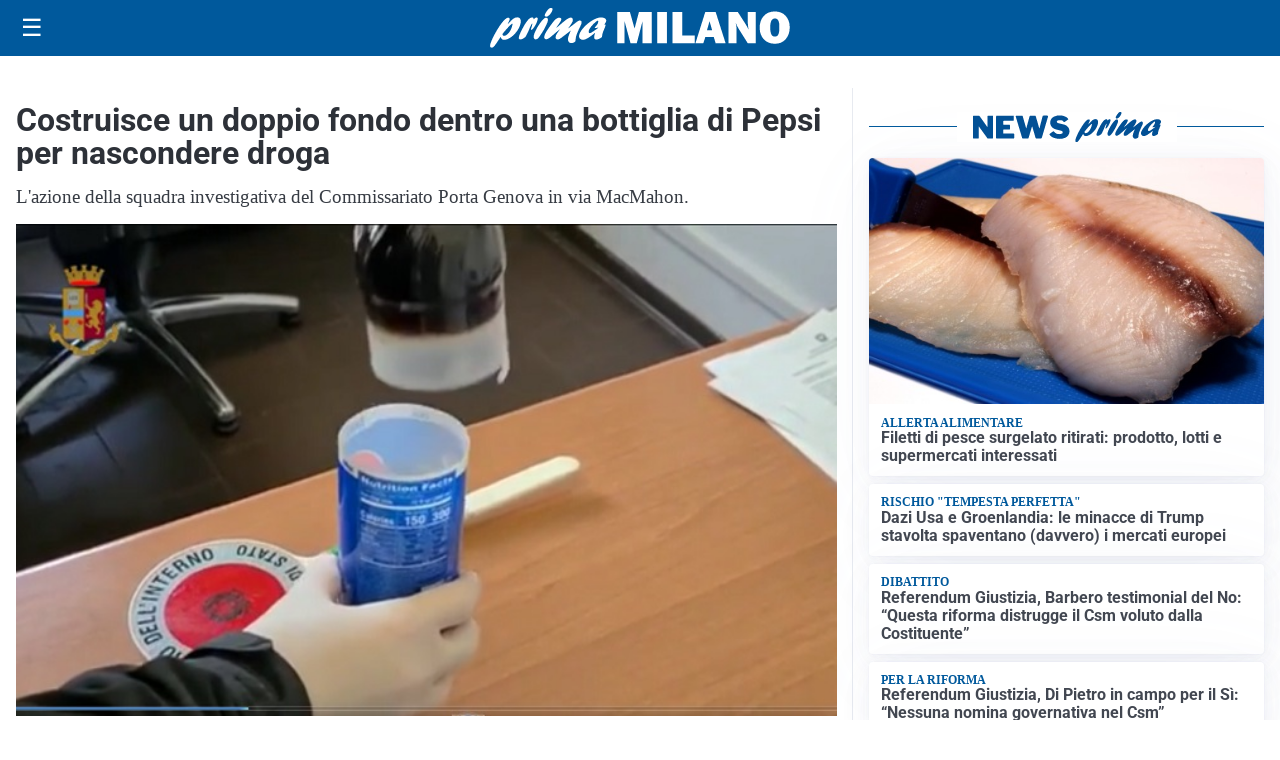

--- FILE ---
content_type: text/html; charset=utf8
request_url: https://primadituttomilano.it/media/my-theme/widgets/list-posts/sidebar-video-piu-visti.html?ts=29481262
body_size: 735
content:
<div class="widget-title"><span>Video più visti</span></div>
<div class="widget-sidebar-featured-poi-lista">
            
                    <article class="featured">
                <a href="https://primadituttomilano.it/attualita/quando-la-solidarieta-diventa-aiuto-reale-il-numero-solidale-di-progetto-arca-a-sostegno-delle-famiglie-in-difficolta/">
                                            <figure><img width="480" height="300" src="https://primadituttomilano.it/media/2026/01/Market-solidali-1-480x300.jpg" class="attachment-thumbnail size-thumbnail wp-post-image" alt="Quando la solidarietà diventa aiuto reale: il numero solidale di Progetto Arca a sostegno delle famiglie in difficoltà" loading="lazy" sizes="(max-width: 480px) 480px, (max-width: 1024px) 640px, 1280px" decoding="async" /></figure>
                                        <div class="post-meta">
                                                    <span class="lancio">Aiutare chi fatica</span>
                                                <h3>Quando la solidarietà diventa aiuto reale: il numero solidale di Progetto Arca a sostegno delle famiglie in difficoltà</h3>
                    </div>
                </a>
            </article>
                    
                    <article class="compact">
                <a href="https://primadituttomilano.it/sanita/medici-e-medicina-la-neurochirurgia-apre-il-viaggio-nella-scienza-raccontata-in-tv/">
                    <div class="post-meta">
                                                    <span class="lancio">televisione</span>
                                                <h3>“Medici e Medicina”: la neurochirurgia apre il viaggio nella scienza raccontata in Tv</h3>
                    </div>
                </a>
            </article>
                    
                    <article class="compact">
                <a href="https://primadituttomilano.it/politica/poteri-speciali-a-milano-il-consiglio-da-il-via-alliter-per-una-proposta-di-legge/">
                    <div class="post-meta">
                                                    <span class="lancio">consiglio regionale</span>
                                                <h3>Poteri speciali a Milano, il Consiglio da il via all&#8217;iter per una proposta di Legge</h3>
                    </div>
                </a>
            </article>
            </div>

<div class="widget-footer"><a role="button" href="/multimedia/video/" class="outline widget-more-button">Altri video</a></div>